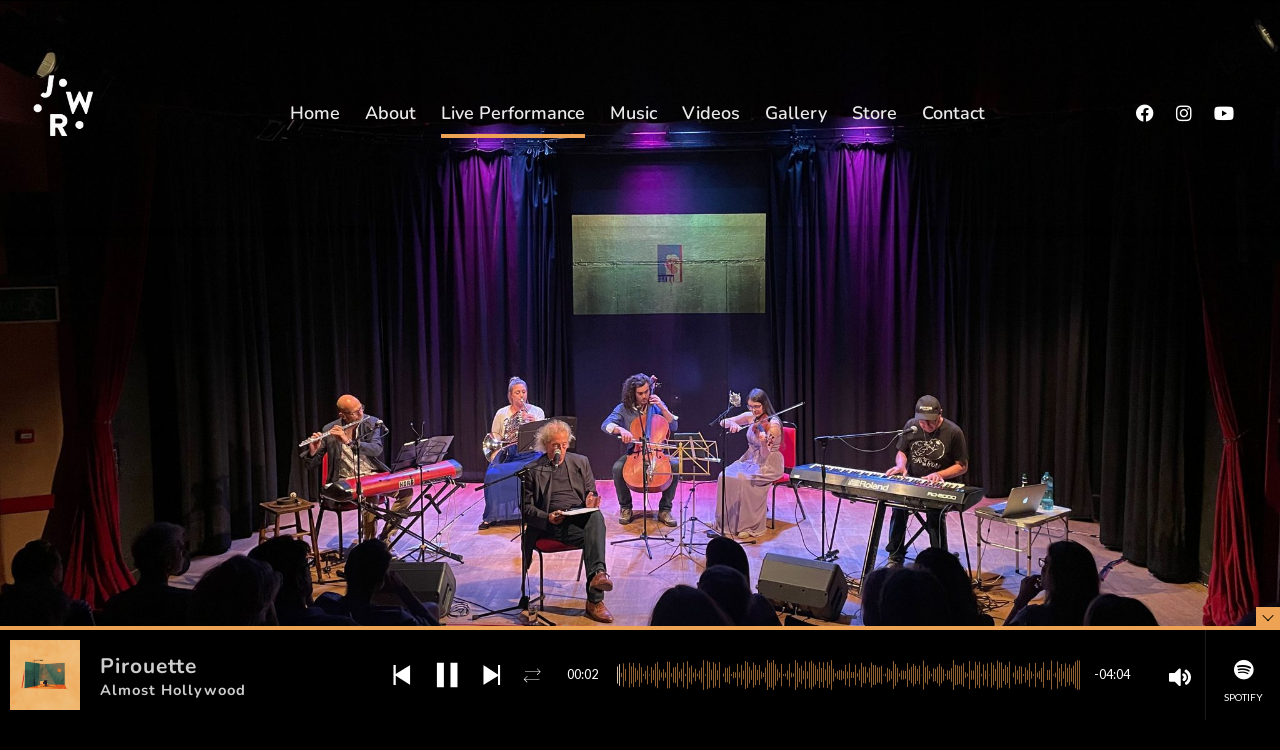

--- FILE ---
content_type: text/css
request_url: https://johnwilliamrichard.com/wp-content/uploads/elementor/css/post-5639.css?ver=1766437618
body_size: 314
content:
.elementor-kit-5639{--e-global-color-primary:#6EC1E4;--e-global-color-secondary:#54595F;--e-global-color-text:#7A7A7A;--e-global-color-accent:#61CE70;--e-global-color-41cb30e2:#8C7956;--e-global-color-75b62b8d:#A6A6A7;--e-global-color-2f220346:#0B0C0D;--e-global-color-35602ec6:#FFFFFF;--e-global-color-7152f426:#484D55;--e-global-color-49bbdff8:#FFFFFF;--e-global-color-4fe353d6:#000000;--e-global-color-7b697102:#FFFFFF;--e-global-typography-primary-font-family:"Roboto";--e-global-typography-primary-font-weight:600;--e-global-typography-secondary-font-family:"Roboto Slab";--e-global-typography-secondary-font-weight:400;--e-global-typography-text-font-family:"Roboto";--e-global-typography-text-font-weight:400;--e-global-typography-accent-font-family:"Roboto";--e-global-typography-accent-font-weight:500;}.elementor-section.elementor-section-boxed > .elementor-container{max-width:1230px;}.e-con{--container-max-width:1230px;}{}.sr_it-singlepost-title, .page-title.rellax{display:var(--page-title-display);}@media(max-width:1024px){.elementor-section.elementor-section-boxed > .elementor-container{max-width:1024px;}.e-con{--container-max-width:1024px;}}@media(max-width:767px){.elementor-section.elementor-section-boxed > .elementor-container{max-width:767px;}.e-con{--container-max-width:767px;}}

--- FILE ---
content_type: text/css
request_url: https://johnwilliamrichard.com/wp-content/uploads/elementor/css/post-6373.css?ver=1766500025
body_size: 485
content:
.elementor-6373 .elementor-element.elementor-element-1ad1b93:not(.elementor-motion-effects-element-type-background), .elementor-6373 .elementor-element.elementor-element-1ad1b93 > .elementor-motion-effects-container > .elementor-motion-effects-layer{background-image:url("https://johnwilliamrichard.com/wp-content/uploads/2023/07/J-W-R-LIve-at-Rondo-Theatre.jpg");background-position:center center;background-repeat:no-repeat;background-size:cover;}.elementor-6373 .elementor-element.elementor-element-1ad1b93 > .elementor-container{min-height:681px;}.elementor-6373 .elementor-element.elementor-element-1ad1b93{transition:background 0.3s, border 0.3s, border-radius 0.3s, box-shadow 0.3s;margin-top:-300px;margin-bottom:0px;}.elementor-6373 .elementor-element.elementor-element-1ad1b93 > .elementor-background-overlay{transition:background 0.3s, border-radius 0.3s, opacity 0.3s;}.elementor-6373 .elementor-element.elementor-element-a82cbc5{--spacer-size:80px;}.elementor-6373 .elementor-element.elementor-element-64f1a27{text-align:center;}.elementor-6373 .elementor-element.elementor-element-64f1a27 .elementor-heading-title{color:#FFFFFF;}.elementor-6373 .elementor-element.elementor-element-5973916{--spacer-size:60px;}.elementor-6373 .elementor-element.elementor-element-7c2224c .sr_it-event-main .sr_it-event-title{color:#FFFFFF;}.elementor-6373 .elementor-element.elementor-element-7c2224c .sr-it-date-day{color:#EEA254;}.elementor-6373 .elementor-element.elementor-element-7c2224c .sr-it-date-years{color:#EEA254;}.elementor-6373 .elementor-element.elementor-element-7c2224c .concerts-list .event, .elementor-6373 .elementor-element.elementor-element-7c2224c .concerts-list:first-of-type, .elementor-6373 .elementor-element.elementor-element-7c2224c .sr_it-event-main{border-color:#BBBBBB;}.elementor-6373 .elementor-element.elementor-element-7c2224c .sr_it-event-buttons a{color:#FAFAFA;}.elementor-6373 .elementor-element.elementor-element-7c2224c .sr_it-event-buttons .button{background:#EEA254;max-width:100px;}.elementor-6373 .elementor-element.elementor-element-7c2224c .sr_it-event-buttons .button:hover{color:#fff;background:#000000;}.elementor-6373 .elementor-element.elementor-element-7c2224c .sr_it-event-buttons  .button:hover{border-color:#EC6917;}.elementor-6373 .elementor-element.elementor-element-79b53b5{--spacer-size:179px;}

--- FILE ---
content_type: text/css
request_url: https://johnwilliamrichard.com/wp-content/uploads/elementor/css/post-6004.css?ver=1766437618
body_size: 2320
content:
.elementor-6004 .elementor-element.elementor-element-6b6fe9f > .elementor-container > .elementor-column > .elementor-widget-wrap{align-content:center;align-items:center;}.elementor-6004 .elementor-element.elementor-element-6b6fe9f.sr_sticky_showup{background-color:#000000C2;padding:0px 15px 0px 15px;box-shadow:0px 0px 10px 0px rgba(0,0,0,0.5);}.elementor-6004 .elementor-element.elementor-element-6b6fe9f{box-shadow:0px 0px 10px 0px rgba(0, 0, 0, 0.21);transition:background 0.3s, border 0.3s, border-radius 0.3s, box-shadow 0.3s;margin-top:0px;margin-bottom:75px;padding:60px 15px 60px 15px;}.elementor-6004 .elementor-element.elementor-element-6b6fe9f > .elementor-background-overlay{transition:background 0.3s, border-radius 0.3s, opacity 0.3s;}.elementor-6004 .elementor-element.elementor-element-07782ec > .elementor-widget-wrap > .elementor-widget:not(.elementor-widget__width-auto):not(.elementor-widget__width-initial):not(:last-child):not(.elementor-absolute){margin-bottom:0px;}.elementor-6004 .elementor-element.elementor-element-e781eb9 .sr-site-logo .sr-site-logo-container img{max-height:76px;width:auto;}.sr_sticky_showup .elementor-element-e781eb9 .sr-site-logo .sr-site-logo-container img{max-height:40px!important;width:auto!important;}.elementor-6004 .elementor-element.elementor-element-e781eb9 .sr-site-logo-container .sr-site-logo-img{border-style:none;}.elementor-6004 .elementor-element.elementor-element-e781eb9 .widget-image-caption{margin-top:0px;margin-bottom:0px;}.elementor-6004 .elementor-element.elementor-element-cf0c375.elementor-column > .elementor-widget-wrap{justify-content:center;}.elementor-6004 .elementor-element.elementor-element-cf0c375 > .elementor-widget-wrap > .elementor-widget:not(.elementor-widget__width-auto):not(.elementor-widget__width-initial):not(:last-child):not(.elementor-absolute){margin-bottom:0px;}.elementor-6004 .elementor-element.elementor-element-2526655 .sr-menu--vertical .menu-item a{text-align:center;}.elementor-6004 .elementor-element.elementor-element-2526655{width:auto;max-width:auto;}.elementor-6004 .elementor-element.elementor-element-2526655 .sr-e-menu-toggle{margin:0 auto;}.elementor-6004 .elementor-element.elementor-element-2526655 .menu-item{font-family:"Nunito", Sans-serif;font-size:18px;font-weight:600;letter-spacing:0px;}.elementor-6004 .elementor-element.elementor-element-2526655 .menu-item a{color:#EAEAEA;padding-left:0px;padding-right:0px;padding-top:8px;padding-bottom:8px;}.elementor-6004 .elementor-element.elementor-element-2526655 .menu-item a:hover,
					.elementor-6004 .elementor-element.elementor-element-2526655 .menu-item a:focus,
					.elementor-6004 .elementor-element.elementor-element-2526655 .menu-item a:active{color:#FFFFFF;}.elementor-6004 .elementor-element.elementor-element-2526655 .sr-pointer--underline a:after, 
					.elementor-6004 .elementor-element.elementor-element-2526655 .sr-pointer--overline a:before,
					.elementor-6004 .elementor-element.elementor-element-2526655 .sr-pointer--doubleline a:before, .elementor-6004 .elementor-element.elementor-element-2526655 .sr-pointer--doubleline a:after{background-color:#EEA254;height:4px;}.elementor-6004 .elementor-element.elementor-element-2526655 .sr-pointer--underline .current-menu-item a:after, 
					.elementor-6004 .elementor-element.elementor-element-2526655 .sr-pointer--overline .current-menu-item a:before,
					.elementor-6004 .elementor-element.elementor-element-2526655 .sr-pointer--doubleline .current-menu-item a:before, .elementor-6004 .elementor-element.elementor-element-2526655 .sr-pointer--doubleline .current-menu-item a:after{background-color:#EEA254;}.elementor-6004 .elementor-element.elementor-element-2526655 .sr-menu--horizontal ul:not(.sub-menu) > li:not(:last-child){margin-right:22px!important;}.elementor-6004 .elementor-element.elementor-element-2526655 .sub-menu .menu-item a{background-color:#000000;padding-left:10px;padding-right:10px;padding-top:8px;padding-bottom:8px;}.elementor-6004 .elementor-element.elementor-element-2526655 .sub-menu .menu-item:not(.active) a:hover,
					.elementor-6004 .elementor-element.elementor-element-2526655 .sub-menu .menu-item:not(.active) a:focus{color:#FFFFFF;background-color:#1A1F23;}.elementor-6004 .elementor-element.elementor-element-2526655 .sr-e-mobile.sr-menu--vertical{background-color:#000000;}.elementor-6004 .elementor-element.elementor-element-bf1cfea.elementor-column > .elementor-widget-wrap{justify-content:flex-end;}.elementor-6004 .elementor-element.elementor-element-bf1cfea > .elementor-widget-wrap > .elementor-widget:not(.elementor-widget__width-auto):not(.elementor-widget__width-initial):not(:last-child):not(.elementor-absolute){margin-bottom:0px;}.elementor-6004 .elementor-element.elementor-element-7992aa8{--grid-template-columns:repeat(0, auto);width:auto;max-width:auto;--icon-size:18px;--grid-column-gap:0px;--grid-row-gap:0px;}.elementor-6004 .elementor-element.elementor-element-7992aa8 .elementor-widget-container{text-align:right;}.elementor-6004 .elementor-element.elementor-element-7992aa8 > .elementor-widget-container{margin:0px 10px 0px 0px;}.elementor-6004 .elementor-element.elementor-element-7992aa8 .elementor-social-icon{background-color:#02010100;}.elementor-6004 .elementor-element.elementor-element-7992aa8 .elementor-social-icon i{color:#FFFFFF;}.elementor-6004 .elementor-element.elementor-element-7992aa8 .elementor-social-icon svg{fill:#FFFFFF;}.elementor-6004 .elementor-element.elementor-element-7992aa8 .elementor-social-icon:hover i{color:#EEA254;}.elementor-6004 .elementor-element.elementor-element-7992aa8 .elementor-social-icon:hover svg{fill:#EEA254;}.elementor-6004 .elementor-element.elementor-element-a91f6e0 > .elementor-container > .elementor-column > .elementor-widget-wrap{align-content:center;align-items:center;}.elementor-6004 .elementor-element.elementor-element-a91f6e0.sr_sticky_showup{background-color:#000000C2;padding:0px 60px 0px 60px;box-shadow:0px 0px 10px 0px rgba(0,0,0,0.5);}.elementor-6004 .elementor-element.elementor-element-a91f6e0{box-shadow:0px 0px 10px 0px rgba(0, 0, 0, 0.21);margin-top:0px;margin-bottom:75px;padding:60px 60px 60px 60px;}.elementor-6004 .elementor-element.elementor-element-306b4a2 .sr-site-logo-container, .elementor-6004 .elementor-element.elementor-element-306b4a2 .sr-caption-width figcaption{text-align:left;}.elementor-6004 .elementor-element.elementor-element-306b4a2 .sr-site-logo .sr-site-logo-container img{max-height:25px;width:auto;}.sr_sticky_showup .elementor-element-306b4a2 .sr-site-logo .sr-site-logo-container img{max-height:15px!important;width:auto!important;}.elementor-6004 .elementor-element.elementor-element-306b4a2 .sr-site-logo-container .sr-site-logo-img{border-style:none;}.elementor-6004 .elementor-element.elementor-element-306b4a2 .widget-image-caption{margin-top:0px;margin-bottom:0px;}.elementor-6004 .elementor-element.elementor-element-80320c7.elementor-column > .elementor-widget-wrap{justify-content:flex-end;}.elementor-6004 .elementor-element.elementor-element-80320c7 > .elementor-widget-wrap > .elementor-widget:not(.elementor-widget__width-auto):not(.elementor-widget__width-initial):not(:last-child):not(.elementor-absolute){margin-bottom:0px;}body .sr-offcanvas-content-576153f{background-color:#000000;}.elementor-6004 .elementor-element.elementor-element-576153f .sr-offcanvas-toggle{direction:rtl;background-color:#00000000;color:#EAEAEA;}.elementor-6004 .elementor-element.elementor-element-576153f{width:auto;max-width:auto;}.sr-offcanvas-content-open.sr-offcanvas-content-left[sr-oc-transition="push"] .sr-offcanvas-container.sr-offcanvas-content-visible>header .sr-sticky,
                    .sr-offcanvas-content-open.sr-offcanvas-content-left[sr-oc-transition="reveal"] .sr-offcanvas-container.sr-offcanvas-content-visible:after,
                    .sr-offcanvas-content-open.sr-offcanvas-content-left[sr-oc-transition="reveal"] .sr-offcanvas-container.sr-offcanvas-content-visible>header .sr-sticky,
                    .sr-offcanvas-content-open.sr-offcanvas-content-left[sr-oc-transition="push"] .sr-offcanvas-container.sr-offcanvas-content-visible #sonaar-player.srt_sticky-player.enable,
                    .sr-offcanvas-content-open.sr-offcanvas-content-left[sr-oc-transition="reveal"] .sr-offcanvas-container.sr-offcanvas-content-visible #sonaar-player.srt_sticky-player.enable,
                    .sr-offcanvas-content-open.sr-offcanvas-content-left[sr-oc-transition="push"] .sr-offcanvas-container.sr-offcanvas-content-visible #overlay, 
                    .sr-offcanvas-content-open.sr-offcanvas-content-left[sr-oc-transition="reveal"] .sr-offcanvas-container.sr-offcanvas-content-visible #overlay, 
                    .sr-offcanvas-content-open.sr-offcanvas-content-left[sr-oc-transition="push"] .sr-offcanvas-container.sr-offcanvas-content-visible #pusher,
                    .sr-offcanvas-content-open.sr-offcanvas-content-left[sr-oc-transition="reveal"] .sr-offcanvas-container.sr-offcanvas-content-visible #pusher,
                    .elementor-html .block-template.sr-offcanvas-content-open.sr-offcanvas-content-left[sr-oc-transition="push"] .sr-offcanvas-container.sr-offcanvas-content-visible,
                    .elementor-html .block-template.sr-offcanvas-content-open.sr-offcanvas-content-left[sr-oc-transition="reveal"] .sr-offcanvas-container.sr-offcanvas-content-visible{transform:translateX(450px);}.sr-offcanvas-content-open.sr-offcanvas-content-left[sr-oc-transition="push"] .sr-offcanvas-container.sr-offcanvas-content-visible #sonaar-player.srt_sticky-player:not(.enable),
                    .sr-offcanvas-content-open.sr-offcanvas-content-left[sr-oc-transition="reveal"] .sr-offcanvas-container.sr-offcanvas-content-visible #sonaar-player.srt_sticky-player:not(.enable){transform:translate3d(450px, 94px, 0);}.sr-offcanvas-content-open.sr-offcanvas-content-right[sr-oc-transition="push"] .sr-offcanvas-container.sr-offcanvas-content-visible>header .sr-sticky,
                    .sr-offcanvas-content-open.sr-offcanvas-content-right[sr-oc-transition="reveal"] .sr-offcanvas-container.sr-offcanvas-content-visible:after,
                    .sr-offcanvas-content-open.sr-offcanvas-content-right[sr-oc-transition="reveal"] .sr-offcanvas-container.sr-offcanvas-content-visible>header .sr-sticky,
                    .sr-offcanvas-content-open.sr-offcanvas-content-right[sr-oc-transition="push"] .sr-offcanvas-container.sr-offcanvas-content-visible #sonaar-player.srt_sticky-player.enable,
                    .sr-offcanvas-content-open.sr-offcanvas-content-right[sr-oc-transition="reveal"] .sr-offcanvas-container.sr-offcanvas-content-visible #sonaar-player.srt_sticky-player.enable,
                    .sr-offcanvas-content-open.sr-offcanvas-content-right[sr-oc-transition="push"] .sr-offcanvas-container.sr-offcanvas-content-visible #overlay, 
                    .sr-offcanvas-content-open.sr-offcanvas-content-right[sr-oc-transition="reveal"] .sr-offcanvas-container.sr-offcanvas-content-visible #overlay, 
                    .sr-offcanvas-content-open.sr-offcanvas-content-right[sr-oc-transition="push"] .sr-offcanvas-container.sr-offcanvas-content-visible #pusher,
                    .sr-offcanvas-content-open.sr-offcanvas-content-right[sr-oc-transition="reveal"] .sr-offcanvas-container.sr-offcanvas-content-visible #pusher,
                    .elementor-html .block-template.sr-offcanvas-content-open.sr-offcanvas-content-right[sr-oc-transition="push"] .sr-offcanvas-container.sr-offcanvas-content-visible,
                    .elementor-html .block-template.sr-offcanvas-content-open.sr-offcanvas-content-right[sr-oc-transition="reveal"] .sr-offcanvas-container.sr-offcanvas-content-visible{transform:translateX(-450px);}.sr-offcanvas-content-open.sr-offcanvas-content-right[sr-oc-transition="push"] .sr-offcanvas-container.sr-offcanvas-content-visible #sonaar-player.srt_sticky-player:not(.enable),
                    .sr-offcanvas-content-open.sr-offcanvas-content-right[sr-oc-transition="reveal"] .sr-offcanvas-container.sr-offcanvas-content-visible #sonaar-player.srt_sticky-player:not(.enable){transform:translate3d(-450px, 94px, 0);}.sr-offcanvas-content-576153f{width:450px;}.elementor-6004 .elementor-element.elementor-element-576153f .sr-offcanvas-toggle-wrap{text-align:left;}.elementor-6004 .elementor-element.elementor-element-576153f .sr-offcanvas-toggle-wrap .sr-offcanvas-toggle-icon{font-size:28px;}.elementor-6004 .elementor-element.elementor-element-576153f .sr-offcanvas-toggle svg{fill:#EAEAEA;}.sr-offcanvas-close-576153f{color:#EEA254;}.sr-offcanvas-close-576153f svg{fill:#EEA254;}.sr-offcanvas-content-576153f .sr-offcanvas-close-576153f, .sr-offcanvas-content-576153f .sr-offcanvas-close-576153f .elementor-icon{font-size:60px;}.sr-offcanvas-content-576153f .sr-offcanvas-close-576153f{top:40px;}@media(max-width:1024px){.elementor-6004 .elementor-element.elementor-element-6b6fe9f{margin-top:0px;margin-bottom:65px;padding:30px 15px 30px 15px;}.elementor-6004 .elementor-element.elementor-element-6b6fe9f.sr_sticky_showup{padding:0px 15px 0px 15px;}.elementor-6004 .elementor-element.elementor-element-7992aa8 .elementor-widget-container{text-align:center;}.elementor-6004 .elementor-element.elementor-element-a91f6e0{margin-top:0px;margin-bottom:65px;padding:30px 15px 30px 15px;}.elementor-6004 .elementor-element.elementor-element-a91f6e0.sr_sticky_showup{padding:0px 15px 0px 15px;}}@media(max-width:767px){.elementor-6004 .elementor-element.elementor-element-6b6fe9f{margin-top:0px;margin-bottom:0px;padding:30px 15px 30px 15px;}.elementor-6004 .elementor-element.elementor-element-6b6fe9f.sr_sticky_showup{padding:0px 15px 0px 15px;}.elementor-6004 .elementor-element.elementor-element-07782ec{width:40%;}.elementor-6004 .elementor-element.elementor-element-cf0c375{width:15%;}.elementor-6004 .elementor-element.elementor-element-2526655 .sr-menu--vertical .menu-item a{text-align:center;}.elementor-6004 .elementor-element.elementor-element-bf1cfea{width:45%;}.elementor-6004 .elementor-element.elementor-element-7992aa8 > .elementor-widget-container{margin:0px 0px 0px 0px;}.elementor-6004 .elementor-element.elementor-element-7992aa8{--icon-size:16px;--grid-column-gap:0px;}.elementor-6004 .elementor-element.elementor-element-7992aa8 .elementor-social-icon{--icon-padding:0.3em;}.elementor-6004 .elementor-element.elementor-element-a91f6e0{margin-top:0px;margin-bottom:0px;padding:30px 15px 30px 15px;}.elementor-6004 .elementor-element.elementor-element-a91f6e0.sr_sticky_showup{padding:0px 15px 0px 15px;}.elementor-6004 .elementor-element.elementor-element-8cdbe24{width:70%;}.elementor-6004 .elementor-element.elementor-element-306b4a2 .sr-site-logo .sr-site-logo-container img{max-height:47px;width:auto;}.sr_sticky_showup .elementor-element-306b4a2 .sr-site-logo .sr-site-logo-container img{max-height:31px!important;width:auto!important;}.elementor-6004 .elementor-element.elementor-element-80320c7{width:30%;}.elementor-6004 .elementor-element.elementor-element-576153f > .elementor-widget-container{margin:0px -23px 0px 0px;}.sr-offcanvas-content-open.sr-offcanvas-content-left[sr-oc-transition="push"] .sr-offcanvas-container.sr-offcanvas-content-visible>header .sr-sticky,
                    .sr-offcanvas-content-open.sr-offcanvas-content-left[sr-oc-transition="reveal"] .sr-offcanvas-container.sr-offcanvas-content-visible:after,
                    .sr-offcanvas-content-open.sr-offcanvas-content-left[sr-oc-transition="reveal"] .sr-offcanvas-container.sr-offcanvas-content-visible>header .sr-sticky,
                    .sr-offcanvas-content-open.sr-offcanvas-content-left[sr-oc-transition="push"] .sr-offcanvas-container.sr-offcanvas-content-visible #sonaar-player.srt_sticky-player.enable,
                    .sr-offcanvas-content-open.sr-offcanvas-content-left[sr-oc-transition="reveal"] .sr-offcanvas-container.sr-offcanvas-content-visible #sonaar-player.srt_sticky-player.enable,
                    .sr-offcanvas-content-open.sr-offcanvas-content-left[sr-oc-transition="push"] .sr-offcanvas-container.sr-offcanvas-content-visible #overlay, 
                    .sr-offcanvas-content-open.sr-offcanvas-content-left[sr-oc-transition="reveal"] .sr-offcanvas-container.sr-offcanvas-content-visible #overlay, 
                    .sr-offcanvas-content-open.sr-offcanvas-content-left[sr-oc-transition="push"] .sr-offcanvas-container.sr-offcanvas-content-visible #pusher,
                    .sr-offcanvas-content-open.sr-offcanvas-content-left[sr-oc-transition="reveal"] .sr-offcanvas-container.sr-offcanvas-content-visible #pusher,
                    .elementor-html .block-template.sr-offcanvas-content-open.sr-offcanvas-content-left[sr-oc-transition="push"] .sr-offcanvas-container.sr-offcanvas-content-visible,
                    .elementor-html .block-template.sr-offcanvas-content-open.sr-offcanvas-content-left[sr-oc-transition="reveal"] .sr-offcanvas-container.sr-offcanvas-content-visible{transform:translateX(100%);}.sr-offcanvas-content-open.sr-offcanvas-content-left[sr-oc-transition="push"] .sr-offcanvas-container.sr-offcanvas-content-visible #sonaar-player.srt_sticky-player:not(.enable),
                    .sr-offcanvas-content-open.sr-offcanvas-content-left[sr-oc-transition="reveal"] .sr-offcanvas-container.sr-offcanvas-content-visible #sonaar-player.srt_sticky-player:not(.enable){transform:translate3d(100%, 94px, 0);}.sr-offcanvas-content-open.sr-offcanvas-content-right[sr-oc-transition="push"] .sr-offcanvas-container.sr-offcanvas-content-visible>header .sr-sticky,
                    .sr-offcanvas-content-open.sr-offcanvas-content-right[sr-oc-transition="reveal"] .sr-offcanvas-container.sr-offcanvas-content-visible:after,
                    .sr-offcanvas-content-open.sr-offcanvas-content-right[sr-oc-transition="reveal"] .sr-offcanvas-container.sr-offcanvas-content-visible>header .sr-sticky,
                    .sr-offcanvas-content-open.sr-offcanvas-content-right[sr-oc-transition="push"] .sr-offcanvas-container.sr-offcanvas-content-visible #sonaar-player.srt_sticky-player.enable,
                    .sr-offcanvas-content-open.sr-offcanvas-content-right[sr-oc-transition="reveal"] .sr-offcanvas-container.sr-offcanvas-content-visible #sonaar-player.srt_sticky-player.enable,
                    .sr-offcanvas-content-open.sr-offcanvas-content-right[sr-oc-transition="push"] .sr-offcanvas-container.sr-offcanvas-content-visible #overlay, 
                    .sr-offcanvas-content-open.sr-offcanvas-content-right[sr-oc-transition="reveal"] .sr-offcanvas-container.sr-offcanvas-content-visible #overlay, 
                    .sr-offcanvas-content-open.sr-offcanvas-content-right[sr-oc-transition="push"] .sr-offcanvas-container.sr-offcanvas-content-visible #pusher,
                    .sr-offcanvas-content-open.sr-offcanvas-content-right[sr-oc-transition="reveal"] .sr-offcanvas-container.sr-offcanvas-content-visible #pusher,
                    .elementor-html .block-template.sr-offcanvas-content-open.sr-offcanvas-content-right[sr-oc-transition="push"] .sr-offcanvas-container.sr-offcanvas-content-visible,
                    .elementor-html .block-template.sr-offcanvas-content-open.sr-offcanvas-content-right[sr-oc-transition="reveal"] .sr-offcanvas-container.sr-offcanvas-content-visible{transform:translateX(-100%);}.sr-offcanvas-content-open.sr-offcanvas-content-right[sr-oc-transition="push"] .sr-offcanvas-container.sr-offcanvas-content-visible #sonaar-player.srt_sticky-player:not(.enable),
                    .sr-offcanvas-content-open.sr-offcanvas-content-right[sr-oc-transition="reveal"] .sr-offcanvas-container.sr-offcanvas-content-visible #sonaar-player.srt_sticky-player:not(.enable){transform:translate3d(-100%, 94px, 0);}.sr-offcanvas-content-576153f{width:100%;}.sr-offcanvas-content-576153f .sr-offcanvas-close-576153f, .sr-offcanvas-content-576153f .sr-offcanvas-close-576153f .elementor-icon{font-size:25px;}.sr-offcanvas-content-576153f .sr-offcanvas-close-576153f{top:81px;}}@media(min-width:768px){.elementor-6004 .elementor-element.elementor-element-07782ec{width:21%;}.elementor-6004 .elementor-element.elementor-element-cf0c375{width:57.664%;}.elementor-6004 .elementor-element.elementor-element-bf1cfea{width:21%;}.elementor-6004 .elementor-element.elementor-element-8cdbe24{width:19%;}.elementor-6004 .elementor-element.elementor-element-80320c7{width:81%;}}@media(max-width:1024px) and (min-width:768px){.elementor-6004 .elementor-element.elementor-element-07782ec{width:40%;}.elementor-6004 .elementor-element.elementor-element-cf0c375{width:20%;}.elementor-6004 .elementor-element.elementor-element-bf1cfea{width:40%;}.elementor-6004 .elementor-element.elementor-element-8cdbe24{width:30%;}.elementor-6004 .elementor-element.elementor-element-80320c7{width:70%;}}

--- FILE ---
content_type: text/css
request_url: https://johnwilliamrichard.com/wp-content/uploads/elementor/css/post-6005.css?ver=1766437618
body_size: 932
content:
.elementor-6005 .elementor-element.elementor-element-438b56f{margin-top:30px;margin-bottom:30px;padding:30px 30px 30px 30px;}.elementor-6005 .elementor-element.elementor-element-2a25d9a0{width:auto;max-width:auto;}.elementor-6005 .elementor-element.elementor-element-2a25d9a0 > .elementor-widget-container{margin:0px 0px 15px 0px;}.elementor-6005 .elementor-element.elementor-element-2a25d9a0 .sr-site-logo-container, .elementor-6005 .elementor-element.elementor-element-2a25d9a0 .sr-caption-width figcaption{text-align:left;}.elementor-6005 .elementor-element.elementor-element-2a25d9a0 .sr-site-logo .sr-site-logo-container img{max-height:73px;width:auto;}.sr_sticky_showup .elementor-element-2a25d9a0 .sr-site-logo .sr-site-logo-container img{max-height:15px!important;width:auto!important;}.elementor-6005 .elementor-element.elementor-element-2a25d9a0 .sr-site-logo-container .sr-site-logo-img{border-style:none;}.elementor-6005 .elementor-element.elementor-element-2a25d9a0 .widget-image-caption{margin-top:0px;margin-bottom:0px;}.elementor-6005 .elementor-element.elementor-element-319d129c .sr-menu--vertical .menu-item a{text-align:left;}.elementor-6005 .elementor-element.elementor-element-319d129c > .elementor-widget-container{margin:0px 0px 0px -6px;}.elementor-6005 .elementor-element.elementor-element-319d129c .menu-item{font-size:37px;font-weight:600;line-height:1em;letter-spacing:0px;}.elementor-6005 .elementor-element.elementor-element-319d129c .menu-item a{color:#FDFDFD;padding-left:6px;padding-right:6px;padding-top:6px;padding-bottom:6px;}.elementor-6005 .elementor-element.elementor-element-319d129c .menu-item a:hover,
					.elementor-6005 .elementor-element.elementor-element-319d129c .menu-item a:focus,
					.elementor-6005 .elementor-element.elementor-element-319d129c .menu-item a:active{color:#EEA254;}.elementor-6005 .elementor-element.elementor-element-319d129c .menu-item.active > a{color:#EEA254;}.elementor-6005 .elementor-element.elementor-element-319d129c .sub-menu .menu-item {font-size:24px;}.elementor-6005 .elementor-element.elementor-element-319d129c .sub-menu .menu-item a{background-color:#02010100;padding-top:7px;padding-bottom:7px;}.elementor-6005 .elementor-element.elementor-element-319d129c .sub-menu .menu-item:not(.active) a:hover,
					.elementor-6005 .elementor-element.elementor-element-319d129c .sub-menu .menu-item:not(.active) a:focus{color:#8C7956;}.elementor-6005 .elementor-element.elementor-element-319d129c .sub-menu .menu-item.active > a{color:#8C7956;}.elementor-6005 .elementor-element.elementor-element-319d129c .sr-e-menu .sub-menu > li:first-of-type{margin-top:0px;}.elementor-6005 .elementor-element.elementor-element-319d129c .sr-e-menu .sub-menu > li:last-of-type{margin-bottom:25px;}.elementor-6005 .elementor-element.elementor-element-319d129c .sr-e-menu .sub-menu{margin-left:4px;margin-right:0px;}.elementor-6005 .elementor-element.elementor-element-7f1a88a3 .elementor-button{background-color:#EEA254;font-family:"Inter", Sans-serif;font-size:14px;font-weight:600;text-transform:uppercase;line-height:1em;letter-spacing:-0.5px;fill:#000000;color:#000000;border-radius:0px 0px 0px 0px;padding:15px 25px 12px 25px;}.elementor-6005 .elementor-element.elementor-element-7f1a88a3 .elementor-button:hover, .elementor-6005 .elementor-element.elementor-element-7f1a88a3 .elementor-button:focus{background-color:#AA894D;color:#000000;border-color:#FFFFFF;}.elementor-6005 .elementor-element.elementor-element-7f1a88a3{width:auto;max-width:auto;align-self:center;}.elementor-6005 .elementor-element.elementor-element-7f1a88a3 .elementor-button-content-wrapper{flex-direction:row-reverse;}.elementor-6005 .elementor-element.elementor-element-7f1a88a3 .elementor-button:hover svg, .elementor-6005 .elementor-element.elementor-element-7f1a88a3 .elementor-button:focus svg{fill:#000000;}.elementor-6005 .elementor-element.elementor-element-304e4011{--grid-template-columns:repeat(0, auto);--icon-size:18px;--grid-column-gap:0px;--grid-row-gap:0px;}.elementor-6005 .elementor-element.elementor-element-304e4011 .elementor-widget-container{text-align:left;}.elementor-6005 .elementor-element.elementor-element-304e4011 > .elementor-widget-container{margin:20px 0px 0px 0px;}.elementor-6005 .elementor-element.elementor-element-304e4011 .elementor-social-icon{background-color:#02010100;}.elementor-6005 .elementor-element.elementor-element-304e4011 .elementor-social-icon i{color:#EEA254;}.elementor-6005 .elementor-element.elementor-element-304e4011 .elementor-social-icon svg{fill:#EEA254;}.elementor-6005 .elementor-element.elementor-element-304e4011 .elementor-social-icon:hover i{color:#FFFFFF;}.elementor-6005 .elementor-element.elementor-element-304e4011 .elementor-social-icon:hover svg{fill:#FFFFFF;}@media(max-width:1024px){.elementor-6005 .elementor-element.elementor-element-319d129c .menu-item{font-size:32px;}}@media(max-width:767px){.elementor-6005 .elementor-element.elementor-element-304e4011{--icon-size:16px;--grid-column-gap:0px;}.elementor-6005 .elementor-element.elementor-element-304e4011 .elementor-social-icon{--icon-padding:0.3em;}}

--- FILE ---
content_type: text/css
request_url: https://johnwilliamrichard.com/wp-content/uploads/elementor/css/post-1011.css?ver=1766437619
body_size: 1268
content:
.elementor-1011 .elementor-element.elementor-element-151e470:not(.elementor-motion-effects-element-type-background), .elementor-1011 .elementor-element.elementor-element-151e470 > .elementor-motion-effects-container > .elementor-motion-effects-layer{background-color:#000000;background-image:url("https://johnwilliamrichard.com/wp-content/uploads/2023/07/patern-small.jpg");background-position:center center;background-repeat:repeat;background-size:contain;}.elementor-1011 .elementor-element.elementor-element-151e470{transition:background 0.3s, border 0.3s, border-radius 0.3s, box-shadow 0.3s;margin-top:0px;margin-bottom:0px;padding:035px 0px 35px 0px;}.elementor-1011 .elementor-element.elementor-element-151e470 > .elementor-background-overlay{transition:background 0.3s, border-radius 0.3s, opacity 0.3s;}.elementor-1011 .elementor-element.elementor-element-1d0eaf8 > .elementor-widget-wrap > .elementor-widget:not(.elementor-widget__width-auto):not(.elementor-widget__width-initial):not(:last-child):not(.elementor-absolute){margin-bottom:0px;}.elementor-1011 .elementor-element.elementor-element-38b9556 > .elementor-container > .elementor-column > .elementor-widget-wrap{align-content:center;align-items:center;}.elementor-1011 .elementor-element.elementor-element-d7df781 > .elementor-widget-container{margin:0px 0px -19px 0px;}.elementor-1011 .elementor-element.elementor-element-d7df781{text-align:center;}.elementor-1011 .elementor-element.elementor-element-d7df781 .elementor-heading-title{font-size:16px;font-weight:700;text-transform:uppercase;font-style:normal;letter-spacing:4px;color:#D9DCDF;}.elementor-1011 .elementor-element.elementor-element-9da0bf1{text-align:center;}.elementor-1011 .elementor-element.elementor-element-9da0bf1 .elementor-heading-title{font-family:"Playfair Display SC", Sans-serif;font-size:36px;font-weight:300;text-transform:capitalize;font-style:normal;line-height:0.9em;color:#EEA254;}.elementor-1011 .elementor-element.elementor-element-5316ee1{text-align:center;font-size:14px;font-weight:700;text-transform:uppercase;line-height:1.3em;color:#D9DCDF;}.elementor-1011 .elementor-element.elementor-element-0bbe396 .sr-mailchimp-input{background:rgba(255,255,255,0);height:49px;padding:0px 50px 0px 30px;border-radius:4px 4px 4px 4px;border-style:solid;border-width:1px 1px 1px 1px;border-color:#585f67;color:#585f67;font-size:16px;font-weight:600;text-transform:uppercase;letter-spacing:4px;}.elementor-1011 .elementor-element.elementor-element-0bbe396 .sr-mailchimp-wrap label{color:rgba(0,0,0,0);}.elementor-1011 .elementor-element.elementor-element-0bbe396 .sr-mailchimp-submit-btn{max-width:164px;}.elementor-1011 .elementor-element.elementor-element-0bbe396 .sr-mailchimp-subscribe{padding:15px 15px 15px 15px;margin:0px 0px 0px 10px;font-size:16px;letter-spacing:0px;color:#EEA254;background:rgba(140,121,86,0);border-radius:0px;}.elementor-1011 .elementor-element.elementor-element-0bbe396 .sr-mailchimp-subscribe:hover{color:#a6a6a7;background:rgba(255,255,255,0);}.elementor-1011 .elementor-element.elementor-element-0bbe396 .sr-mailchimp-message{background-color:#A57818;}.elementor-1011 .elementor-element.elementor-element-e4a225d:not(.elementor-motion-effects-element-type-background), .elementor-1011 .elementor-element.elementor-element-e4a225d > .elementor-motion-effects-container > .elementor-motion-effects-layer{background-color:#000000;}.elementor-1011 .elementor-element.elementor-element-e4a225d{transition:background 0.3s, border 0.3s, border-radius 0.3s, box-shadow 0.3s;margin-top:0px;margin-bottom:50px;padding:0px 0px 0px 0px;}.elementor-1011 .elementor-element.elementor-element-e4a225d > .elementor-background-overlay{transition:background 0.3s, border-radius 0.3s, opacity 0.3s;}.elementor-1011 .elementor-element.elementor-element-0674f01 > .elementor-container > .elementor-column > .elementor-widget-wrap{align-content:center;align-items:center;}.elementor-1011 .elementor-element.elementor-element-e4c5d68{--grid-template-columns:repeat(0, auto);--icon-size:28px;--grid-column-gap:19px;--grid-row-gap:0px;}.elementor-1011 .elementor-element.elementor-element-e4c5d68 .elementor-widget-container{text-align:center;}.elementor-1011 .elementor-element.elementor-element-e4c5d68 .elementor-social-icon{background-color:rgba(0,0,0,0);--icon-padding:0.5em;}.elementor-1011 .elementor-element.elementor-element-e4c5d68 .elementor-social-icon i{color:#DADADF;}.elementor-1011 .elementor-element.elementor-element-e4c5d68 .elementor-social-icon svg{fill:#DADADF;}.elementor-1011 .elementor-element.elementor-element-e4c5d68 .elementor-social-icon:hover{background-color:rgba(0,0,0,0);}.elementor-1011 .elementor-element.elementor-element-e4c5d68 .elementor-social-icon:hover i{color:#EEA254;}.elementor-1011 .elementor-element.elementor-element-e4c5d68 .elementor-social-icon:hover svg{fill:#EEA254;}.elementor-1011 .elementor-element.elementor-element-180fa23 > .elementor-widget-container{margin:50px 0px 0px 0px;}.elementor-1011 .elementor-element.elementor-element-180fa23{text-align:center;}.elementor-1011 .elementor-element.elementor-element-180fa23 .elementor-heading-title{font-size:13px;text-transform:none;letter-spacing:2.4px;color:#8F969F;}@media(max-width:1024px){.elementor-1011 .elementor-element.elementor-element-0bbe396 .sr-mailchimp-wrap{padding:0px 50px 0px 50px;}.elementor-1011 .elementor-element.elementor-element-0674f01{margin-top:50px;margin-bottom:50px;}}@media(min-width:768px){.elementor-1011 .elementor-element.elementor-element-823a9e5{width:20%;}.elementor-1011 .elementor-element.elementor-element-d8b764b{width:30%;}.elementor-1011 .elementor-element.elementor-element-000f5b7{width:49.666%;}}@media(max-width:1024px) and (min-width:768px){.elementor-1011 .elementor-element.elementor-element-823a9e5{width:50%;}.elementor-1011 .elementor-element.elementor-element-d8b764b{width:30%;}.elementor-1011 .elementor-element.elementor-element-000f5b7{width:100%;}}@media(max-width:767px){.elementor-1011 .elementor-element.elementor-element-d7df781{text-align:center;}.elementor-1011 .elementor-element.elementor-element-9da0bf1{text-align:center;}.elementor-1011 .elementor-element.elementor-element-5316ee1{text-align:center;}.elementor-1011 .elementor-element.elementor-element-0bbe396 .sr-mailchimp-wrap{padding:0px 0px 0px 0px;}.elementor-1011 .elementor-element.elementor-element-0bbe396 .sr-mailchimp-submit-btn{max-width:100%;}.elementor-1011 .elementor-element.elementor-element-0bbe396 .sr-mailchimp-subscribe{margin:0px 0px 0px 0px;}.elementor-1011 .elementor-element.elementor-element-e4c5d68 .elementor-widget-container{text-align:center;}.elementor-1011 .elementor-element.elementor-element-180fa23 .elementor-heading-title{line-height:1.3em;}}